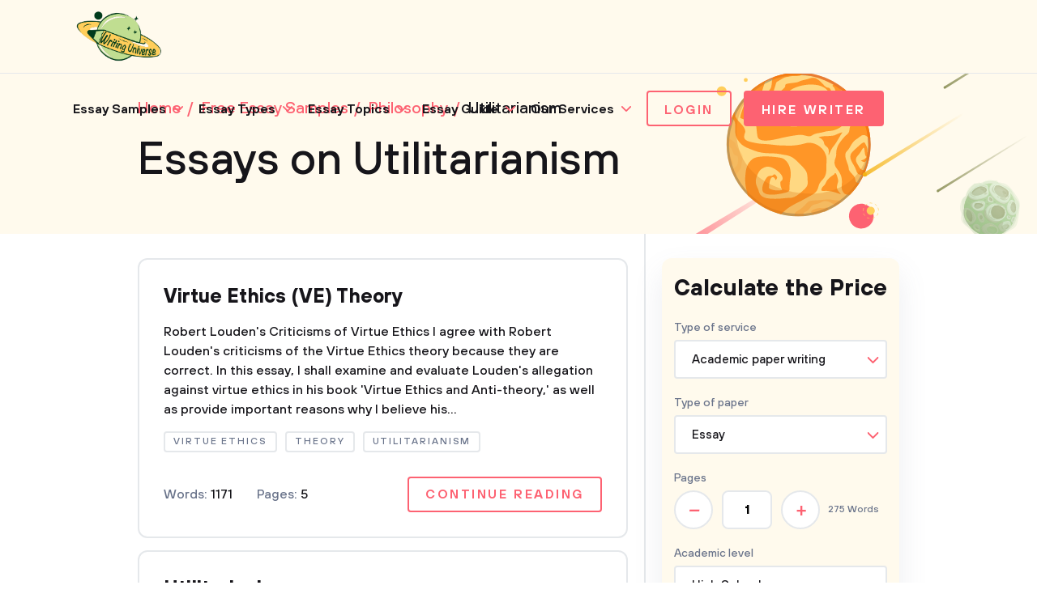

--- FILE ---
content_type: text/html; charset=UTF-8
request_url: https://writinguniverse.com/free-essay-examples/utilitarianism/
body_size: 9062
content:
<!DOCTYPE html>
<html lang="en-US">
<head>
    <title>Free Essays on Utilitarianism, Examples, Topics, Outlines - WritingUniverse</title>
    <meta http-equiv="content-type" content="text/html; charset=utf-8" />
    <meta content="Need some inspiration before writing Utilitarianism essay? Explore 100% free Utilitarianism essays, research paper examples and choose any topic you need." name="description" />    
    <link rel="canonical" href="https://writinguniverse.com/free-essay-examples/utilitarianism/" />

    
<style>select{-webkit-appearance:none;-moz-appearance:none;appearance:none;background-color:#fff;background-image:url(/assets/img/arr-1.svg);background-position:calc(100% - 10px);background-repeat:no-repeat;border:2px solid #e5e8eb;border-radius:4px;box-sizing:border-box;color:#16151a;cursor:pointer;font-size:15px;font-weight:500;height:48px;line-height:46px;margin-bottom:0;padding-left:20px;width:100%}</style>
<link href="/assets/css/styles.css?id=33bfdfeb56c9701f98f0" rel="stylesheet" type="text/css" /><meta property="og:title" content="Free Essays on Utilitarianism, Examples, Topics, Outlines - WritingUniverse" />
        <meta property="og:type" content="website">
        <meta property="og:url" content="https://writinguniverse.com/free-essay-examples/utilitarianism" />
                            <meta property="og:description" content="Need some inspiration before writing Utilitarianism essay? Explore 100% free Utilitarianism essays, research paper examples and choose any topic you need." />
                
        
        <meta name="twitter:card" content="summary_large_image">
        <meta property="twitter:domain" content="writinguniverse.com">
        <meta property="twitter:url" content="https://writinguniverse.com/free-essay-examples/utilitarianism">
        <meta name="twitter:title" content="Free Essays on Utilitarianism, Examples, Topics, Outlines - WritingUniverse">
                    <meta property="twitter:description" content="Need some inspiration before writing Utilitarianism essay? Explore 100% free Utilitarianism essays, research paper examples and choose any topic you need." />
                    <!-- Google tag (gtag.js) -->
<script async src="https://www.googletagmanager.com/gtag/js?id=UA-196402854-1"></script>
<script>
  window.dataLayer = window.dataLayer || [];
  function gtag(){dataLayer.push(arguments);}
  gtag('js', new Date());

  gtag('config', 'UA-196402854-1');
</script>
    <meta charset="UTF-8">
    <meta name="viewport" content="initial-scale=1.0, width=device-width">
    <link rel="apple-touch-icon" sizes="180x180" href="/assets/favicon/apple-touch-icon.png">
    <link rel="icon" type="image/png" sizes="32x32" href="/assets/favicon/favicon-32x32.png">
    <link rel="icon" type="image/png" sizes="16x16" href="/assets/favicon/favicon-16x16.png">
    <link rel="manifest" href="/assets/favicon/site.webmanifest">
    <link rel="mask-icon" href="/assets/favicon/safari-pinned-tab.svg" color="#5bbad5">
    <link rel="shortcut icon" href="/assets/favicon/favicon.ico">
    <meta name="msapplication-TileColor" content="#da532c">
    <meta name="msapplication-config" content="/assets/favicon/browserconfig.xml">
    <meta name="theme-color" content="#ffffff">
     
</head>
<body  class="yellow" >

 


<div class="container">
    <header id="top-menu">
        <div class="wrap">
            <div class="flex__wrap">
                <a href="/" class="logo">
                    <img src="/assets/img/content/WritingUniverse.png" width="114" height="80" alt="Writing Universe - logo" loading="lazy">
                </a>

                <div class="flex__wrap">
                    <ul class="menu">
    <li class="has__children">
            <div class="has__nav">
                                    <a href="https://writinguniverse.com/free-essay-examples/">Essay Samples</a>
                                <button class="open_sub"></button>
            </div>
            <ul class="sub__menu">
                                    <li>
                                                    <a href="/free-essay-examples/art/">Art</a>
                                            </li>
                                    <li>
                                                    <a href="/free-essay-examples/business/">Business</a>
                                            </li>
                                    <li>
                                                    <a href="/free-essay-examples/culture/">Culture</a>
                                            </li>
                                    <li>
                                                    <a href="/free-essay-examples/economics/">Economics</a>
                                            </li>
                                    <li>
                                                    <a href="/free-essay-examples/education/">Education</a>
                                            </li>
                                    <li>
                                                    <a href="/free-essay-examples/environment/">Environment</a>
                                            </li>
                                    <li>
                                                    <a href="/free-essay-examples/family/">Family</a>
                                            </li>
                                    <li>
                                                    <a href="/free-essay-examples/food/">Food</a>
                                            </li>
                                    <li>
                                                    <a href="/free-essay-examples/health/">Health</a>
                                            </li>
                                    <li>
                                                    <a href="/free-essay-examples/history/">History</a>
                                            </li>
                                    <li>
                                                    <a href="/free-essay-examples/information-science-and-technology/">Information Science</a>
                                            </li>
                                    <li>
                                                    <a href="/free-essay-examples/life/">Life</a>
                                            </li>
                                    <li>
                                                    <a href="/free-essay-examples/literature/">Literature</a>
                                            </li>
                                    <li>
                                                    <a href="/free-essay-examples/philosophy/">Philosophy</a>
                                            </li>
                                    <li>
                                                    <a href="/free-essay-examples/psychology/">Psychology</a>
                                            </li>
                                    <li>
                                                    <a href="/free-essay-examples/social-issues/">Social Issues</a>
                                            </li>
                                    <li>
                                                    <a href="/free-essay-examples/sociology/">Sociology</a>
                                            </li>
                                    <li>
                                                    <a href="/free-essay-examples/war/">War</a>
                                            </li>
                            </ul>
        </li>
                <li class="has__children">
            <div class="has__nav">
                                    <a href="https://writinguniverse.com/essay-types/">Essay Types</a>
                                <button class="open_sub"></button>
            </div>
            <ul class="sub__menu">
                                    <li>
                                                    <a href="/essay-types/analytical-essays/">Analytical</a>
                                            </li>
                                    <li>
                                                    <a href="/essay-types/argumentative-essays/">Argumentative</a>
                                            </li>
                                    <li>
                                                    <a href="/essay-types/cause-and-effect-essays/">Cause and Effect</a>
                                            </li>
                                    <li>
                                                    <a href="/essay-types/classification-essays/">Classification</a>
                                            </li>
                                    <li>
                                                    <a href="/essay-types/compare-and-contrast-essays/">Compare and Contrast</a>
                                            </li>
                                    <li>
                                                    <a href="/essay-types/definition-essays/">Definition</a>
                                            </li>
                                    <li>
                                                    <a href="/essay-types/descriptive-essays/">Descriptive</a>
                                            </li>
                                    <li>
                                                    <a href="/essay-types/evaluation-essays/">Evaluation</a>
                                            </li>
                                    <li>
                                                    <a href="/essay-types/exemplification-essays/">Exemplification</a>
                                            </li>
                                    <li>
                                                    <a href="/essay-types/expository-essays/">Expository</a>
                                            </li>
                                    <li>
                                                    <a href="/essay-types/informative-essays/">Informative</a>
                                            </li>
                                    <li>
                                                    <a href="/essay-types/narrative-essays/">Narrative</a>
                                            </li>
                                    <li>
                                                    <a href="/essay-types/persuasive-essays/">Persuasive</a>
                                            </li>
                                    <li>
                                                    <a href="/essay-types/process-essays/">Process</a>
                                            </li>
                                    <li>
                                                    <a href="/essay-types/profile-essays/">Profile</a>
                                            </li>
                                    <li>
                                                    <a href="/essay-types/reflective-essays/">Reflective</a>
                                            </li>
                                    <li>
                                                    <a href="/essay-types/rhetorical-essays/">Rhetorical</a>
                                            </li>
                                    <li>
                                                    <a href="/essay-types/synthesis-essays/">Synthesis</a>
                                            </li>
                            </ul>
        </li>
                <li class="has__children">
            <div class="has__nav">
                                    <a href="https://writinguniverse.com/essay-topics/">Essay Topics</a>
                                <button class="open_sub"></button>
            </div>
            <ul class="sub__menu">
                                    <li>
                                                    <a href="https://writinguniverse.com/argumentative-essay-topics/">Argumentative</a>
                                            </li>
                                    <li>
                                                    <a href="https://writinguniverse.com/cause-and-effect-essay-topics/">Cause and Effect</a>
                                            </li>
                                    <li>
                                                    <a href="https://writinguniverse.com/classification-essay-topics/">Classification</a>
                                            </li>
                                    <li>
                                                    <a href="https://writinguniverse.com/compare-and-contrast-essay-topics/">Compare and Contrast</a>
                                            </li>
                                    <li>
                                                    <a href="https://writinguniverse.com/controversial-essay-topics/">Controversial</a>
                                            </li>
                                    <li>
                                                    <a href="https://writinguniverse.com/definition-essay-topics/">Definition</a>
                                            </li>
                                    <li>
                                                    <a href="https://writinguniverse.com/descriptive-essay-topics/">Descriptive</a>
                                            </li>
                                    <li>
                                                    <a href="https://writinguniverse.com/evaluation-essay-topics/">Evaluation</a>
                                            </li>
                                    <li>
                                                    <a href="https://writinguniverse.com/exemplification-essay-topics/">Exemplification</a>
                                            </li>
                                    <li>
                                                    <a href="https://writinguniverse.com/exploratory-essay-topics/">Exploratory</a>
                                            </li>
                                    <li>
                                                    <a href="https://writinguniverse.com/expository-essay-topics/">Expository</a>
                                            </li>
                                    <li>
                                                    <a href="https://writinguniverse.com/informative-essay-topics/">Informative</a>
                                            </li>
                                    <li>
                                                    <a href="https://writinguniverse.com/narrative-essay-topics/">Narrative</a>
                                            </li>
                                    <li>
                                                    <a href="https://writinguniverse.com/persuasive-essay-topics/">Persuasive</a>
                                            </li>
                                    <li>
                                                    <a href="https://writinguniverse.com/process-essay-topics/">Process</a>
                                            </li>
                                    <li>
                                                    <a href="https://writinguniverse.com/profile-essay-topics/">Profile</a>
                                            </li>
                                    <li>
                                                    <a href="https://writinguniverse.com/proposal-essay-topics/">Proposal</a>
                                            </li>
                                    <li>
                                                    <a href="https://writinguniverse.com/synthesis-essay-topics/">Synthesis</a>
                                            </li>
                            </ul>
        </li>
                <li class="has__children">
            <div class="has__nav">
                                    <a href="https://writinguniverse.com/essay-guide/">Essay Guide</a>
                                <button class="open_sub"></button>
            </div>
            <ul class="sub__menu">
                                    <li>
                                                    <a href="https://writinguniverse.com/what-is-an-essay/">What Is an Essay</a>
                                            </li>
                                    <li>
                                                    <a href="https://writinguniverse.com/how-long-is-an-essay/">Length of an Essay</a>
                                            </li>
                                    <li>
                                                    <a href="https://writinguniverse.com/how-to-pick-an-essay-topic/">Generate Ideas</a>
                                            </li>
                                    <li>
                                                    <a href="https://writinguniverse.com/types-of-essays/">Types of Essays</a>
                                            </li>
                                    <li>
                                                    <a href="https://writinguniverse.com/essay-structure/">Structuring an Essay</a>
                                            </li>
                                    <li>
                                                    <a href="https://writinguniverse.com/essay-outline/">Outline For Essay</a>
                                            </li>
                                    <li>
                                                    <a href="https://writinguniverse.com/essay-introduction/">Essay Introduction</a>
                                            </li>
                                    <li>
                                                    <a href="https://writinguniverse.com/how-to-write-thesis-statement/">Thesis Statement</a>
                                            </li>
                                    <li>
                                                    <a href="https://writinguniverse.com/body-of-an-essay/">Body of an Essay</a>
                                            </li>
                                    <li>
                                                    <a href="https://writinguniverse.com/how-to-write-a-conclusion-for-an-essay/">Writing a Conclusion</a>
                                            </li>
                                    <li>
                                                    <a href="https://writinguniverse.com/essay-writing-tips/">Essay Writing Tips</a>
                                            </li>
                                    <li>
                                                    <a href="https://writinguniverse.com/essay-draft/">Drafting an Essay</a>
                                            </li>
                                    <li>
                                                    <a href="https://writinguniverse.com/how-to-revise-an-essay/">Revision Process</a>
                                            </li>
                                    <li>
                                                    <a href="https://writinguniverse.com/fix-my-essay/">Fix a Broken Essay</a>
                                            </li>
                                    <li>
                                                    <a href="https://writinguniverse.com/essay-format/">Format of an Essay</a>
                                            </li>
                                    <li>
                                                    <a href="https://writinguniverse.com/essay-example/">Essay Examples</a>
                                            </li>
                                    <li>
                                                    <a href="https://writinguniverse.com/essay-checklist/">Essay Checklist</a>
                                            </li>
                                    <li>
                                                    <a href="https://writinguniverse.com/knowledge-base/">Show All</a>
                                            </li>
                            </ul>
        </li>
                <li class="has__children">
            <div class="has__nav">
                                    <span>Our Services</span>
                                <button class="open_sub"></button>
            </div>
            <ul class="sub__menu">
                                    <li>
                                                    <a href="https://writinguniverse.com/essay-writing-service/">Essay Writing Service</a>
                                            </li>
                                    <li>
                                                    <a href="https://writinguniverse.com/pay-for-research-paper/">Pay for Research Paper</a>
                                            </li>
                                    <li>
                                                    <a href="https://writinguniverse.com/write-my-research-paper/">Write My Research Paper</a>
                                            </li>
                                    <li>
                                                    <a href="https://writinguniverse.com/write-my-essay/">Write My Essay</a>
                                            </li>
                                    <li>
                                                    <a href="https://writinguniverse.com/custom-essay/">Custom Essay Writing Service</a>
                                            </li>
                                    <li>
                                                    <a href="https://writinguniverse.com/admission-essay-writing-service/">Admission Essay Writing Service</a>
                                            </li>
                                    <li>
                                                    <a href="https://writinguniverse.com/pay-for-essay/">Pay for Essay</a>
                                            </li>
                                    <li>
                                                    <a href="https://writinguniverse.com/academic-ghostwriting/">Academic Ghostwriting</a>
                                            </li>
                                    <li>
                                                    <a href="https://writinguniverse.com/write-my-book-report/">Write My Book Report</a>
                                            </li>
                                    <li>
                                                    <a href="https://writinguniverse.com/case-study-writing-service/">Case Study Writing Service</a>
                                            </li>
                                    <li>
                                                    <a href="https://writinguniverse.com/dissertation-writing-service/">Dissertation Writing Service</a>
                                            </li>
                                    <li>
                                                    <a href="https://writinguniverse.com/coursework-writing-service/">Coursework Writing Service</a>
                                            </li>
                                    <li>
                                                    <a href="https://writinguniverse.com/lab-report-writing-service/">Lab Report Writing Service</a>
                                            </li>
                                    <li>
                                                    <a href="https://writinguniverse.com/do-my-assignment/">Do My Assignment</a>
                                            </li>
                                    <li>
                                                    <a href="https://writinguniverse.com/buy-college-papers/">Buy College Papers</a>
                                            </li>
                                    <li>
                                                    <a href="https://writinguniverse.com/capstone-project-writing-service/">Capstone Project Writing Service</a>
                                            </li>
                                    <li>
                                                    <a href="https://writinguniverse.com/buy-research-paper/">Buy Research Paper</a>
                                            </li>
                                    <li>
                                                    <a href="https://writinguniverse.com/custom-essays-for-sale/">Custom Essays for Sale</a>
                                            </li>
                            </ul>
        </li>
    </ul>
                    <div class="account">

                        
                                                    <a href="https://writinguniverse.com/account/login/" class="button white">Login</a>
                        
                        <a href="https://writinguniverse.com/order/" class="button">Hire Writer</a>
                        <button class="open__menu"><span></span></button>
                    </div>
                </div>
            </div>
        </div>

        <div class="mobile__menu ">
            <a href="https://writinguniverse.com/account/login/" class="button white">Login</a>
        <ul>
        <li class="has__children">
            <div class="has__nav">
                                    <a href="https://writinguniverse.com/free-essay-examples/">Essay Samples</a>
                                <button class="open_sub"></button>
            </div>
            <ul class="sub__menu">
                                    <li>
                                                    <a href="/free-essay-examples/art/">Art</a>
                                            </li>
                                    <li>
                                                    <a href="/free-essay-examples/business/">Business</a>
                                            </li>
                                    <li>
                                                    <a href="/free-essay-examples/culture/">Culture</a>
                                            </li>
                                    <li>
                                                    <a href="/free-essay-examples/economics/">Economics</a>
                                            </li>
                                    <li>
                                                    <a href="/free-essay-examples/education/">Education</a>
                                            </li>
                                    <li>
                                                    <a href="/free-essay-examples/environment/">Environment</a>
                                            </li>
                                    <li>
                                                    <a href="/free-essay-examples/family/">Family</a>
                                            </li>
                                    <li>
                                                    <a href="/free-essay-examples/food/">Food</a>
                                            </li>
                                    <li>
                                                    <a href="/free-essay-examples/health/">Health</a>
                                            </li>
                                    <li>
                                                    <a href="/free-essay-examples/history/">History</a>
                                            </li>
                                    <li>
                                                    <a href="/free-essay-examples/information-science-and-technology/">Information Science</a>
                                            </li>
                                    <li>
                                                    <a href="/free-essay-examples/life/">Life</a>
                                            </li>
                                    <li>
                                                    <a href="/free-essay-examples/literature/">Literature</a>
                                            </li>
                                    <li>
                                                    <a href="/free-essay-examples/philosophy/">Philosophy</a>
                                            </li>
                                    <li>
                                                    <a href="/free-essay-examples/psychology/">Psychology</a>
                                            </li>
                                    <li>
                                                    <a href="/free-essay-examples/social-issues/">Social Issues</a>
                                            </li>
                                    <li>
                                                    <a href="/free-essay-examples/sociology/">Sociology</a>
                                            </li>
                                    <li>
                                                    <a href="/free-essay-examples/war/">War</a>
                                            </li>
                            </ul>
        </li>
                <li class="has__children">
            <div class="has__nav">
                                    <a href="https://writinguniverse.com/essay-types/">Essay Types</a>
                                <button class="open_sub"></button>
            </div>
            <ul class="sub__menu">
                                    <li>
                                                    <a href="/essay-types/analytical-essays/">Analytical</a>
                                            </li>
                                    <li>
                                                    <a href="/essay-types/argumentative-essays/">Argumentative</a>
                                            </li>
                                    <li>
                                                    <a href="/essay-types/cause-and-effect-essays/">Cause and Effect</a>
                                            </li>
                                    <li>
                                                    <a href="/essay-types/classification-essays/">Classification</a>
                                            </li>
                                    <li>
                                                    <a href="/essay-types/compare-and-contrast-essays/">Compare and Contrast</a>
                                            </li>
                                    <li>
                                                    <a href="/essay-types/definition-essays/">Definition</a>
                                            </li>
                                    <li>
                                                    <a href="/essay-types/descriptive-essays/">Descriptive</a>
                                            </li>
                                    <li>
                                                    <a href="/essay-types/evaluation-essays/">Evaluation</a>
                                            </li>
                                    <li>
                                                    <a href="/essay-types/exemplification-essays/">Exemplification</a>
                                            </li>
                                    <li>
                                                    <a href="/essay-types/expository-essays/">Expository</a>
                                            </li>
                                    <li>
                                                    <a href="/essay-types/informative-essays/">Informative</a>
                                            </li>
                                    <li>
                                                    <a href="/essay-types/narrative-essays/">Narrative</a>
                                            </li>
                                    <li>
                                                    <a href="/essay-types/persuasive-essays/">Persuasive</a>
                                            </li>
                                    <li>
                                                    <a href="/essay-types/process-essays/">Process</a>
                                            </li>
                                    <li>
                                                    <a href="/essay-types/profile-essays/">Profile</a>
                                            </li>
                                    <li>
                                                    <a href="/essay-types/reflective-essays/">Reflective</a>
                                            </li>
                                    <li>
                                                    <a href="/essay-types/rhetorical-essays/">Rhetorical</a>
                                            </li>
                                    <li>
                                                    <a href="/essay-types/synthesis-essays/">Synthesis</a>
                                            </li>
                            </ul>
        </li>
                <li class="has__children">
            <div class="has__nav">
                                    <a href="https://writinguniverse.com/essay-topics/">Essay Topics</a>
                                <button class="open_sub"></button>
            </div>
            <ul class="sub__menu">
                                    <li>
                                                    <a href="https://writinguniverse.com/argumentative-essay-topics/">Argumentative</a>
                                            </li>
                                    <li>
                                                    <a href="https://writinguniverse.com/cause-and-effect-essay-topics/">Cause and Effect</a>
                                            </li>
                                    <li>
                                                    <a href="https://writinguniverse.com/classification-essay-topics/">Classification</a>
                                            </li>
                                    <li>
                                                    <a href="https://writinguniverse.com/compare-and-contrast-essay-topics/">Compare and Contrast</a>
                                            </li>
                                    <li>
                                                    <a href="https://writinguniverse.com/controversial-essay-topics/">Controversial</a>
                                            </li>
                                    <li>
                                                    <a href="https://writinguniverse.com/definition-essay-topics/">Definition</a>
                                            </li>
                                    <li>
                                                    <a href="https://writinguniverse.com/descriptive-essay-topics/">Descriptive</a>
                                            </li>
                                    <li>
                                                    <a href="https://writinguniverse.com/evaluation-essay-topics/">Evaluation</a>
                                            </li>
                                    <li>
                                                    <a href="https://writinguniverse.com/exemplification-essay-topics/">Exemplification</a>
                                            </li>
                                    <li>
                                                    <a href="https://writinguniverse.com/exploratory-essay-topics/">Exploratory</a>
                                            </li>
                                    <li>
                                                    <a href="https://writinguniverse.com/expository-essay-topics/">Expository</a>
                                            </li>
                                    <li>
                                                    <a href="https://writinguniverse.com/informative-essay-topics/">Informative</a>
                                            </li>
                                    <li>
                                                    <a href="https://writinguniverse.com/narrative-essay-topics/">Narrative</a>
                                            </li>
                                    <li>
                                                    <a href="https://writinguniverse.com/persuasive-essay-topics/">Persuasive</a>
                                            </li>
                                    <li>
                                                    <a href="https://writinguniverse.com/process-essay-topics/">Process</a>
                                            </li>
                                    <li>
                                                    <a href="https://writinguniverse.com/profile-essay-topics/">Profile</a>
                                            </li>
                                    <li>
                                                    <a href="https://writinguniverse.com/proposal-essay-topics/">Proposal</a>
                                            </li>
                                    <li>
                                                    <a href="https://writinguniverse.com/synthesis-essay-topics/">Synthesis</a>
                                            </li>
                            </ul>
        </li>
                <li class="has__children">
            <div class="has__nav">
                                    <a href="https://writinguniverse.com/essay-guide/">Essay Guide</a>
                                <button class="open_sub"></button>
            </div>
            <ul class="sub__menu">
                                    <li>
                                                    <a href="https://writinguniverse.com/what-is-an-essay/">What Is an Essay</a>
                                            </li>
                                    <li>
                                                    <a href="https://writinguniverse.com/how-long-is-an-essay/">Length of an Essay</a>
                                            </li>
                                    <li>
                                                    <a href="https://writinguniverse.com/how-to-pick-an-essay-topic/">Generate Ideas</a>
                                            </li>
                                    <li>
                                                    <a href="https://writinguniverse.com/types-of-essays/">Types of Essays</a>
                                            </li>
                                    <li>
                                                    <a href="https://writinguniverse.com/essay-structure/">Structuring an Essay</a>
                                            </li>
                                    <li>
                                                    <a href="https://writinguniverse.com/essay-outline/">Outline For Essay</a>
                                            </li>
                                    <li>
                                                    <a href="https://writinguniverse.com/essay-introduction/">Essay Introduction</a>
                                            </li>
                                    <li>
                                                    <a href="https://writinguniverse.com/how-to-write-thesis-statement/">Thesis Statement</a>
                                            </li>
                                    <li>
                                                    <a href="https://writinguniverse.com/body-of-an-essay/">Body of an Essay</a>
                                            </li>
                                    <li>
                                                    <a href="https://writinguniverse.com/how-to-write-a-conclusion-for-an-essay/">Writing a Conclusion</a>
                                            </li>
                                    <li>
                                                    <a href="https://writinguniverse.com/essay-writing-tips/">Essay Writing Tips</a>
                                            </li>
                                    <li>
                                                    <a href="https://writinguniverse.com/essay-draft/">Drafting an Essay</a>
                                            </li>
                                    <li>
                                                    <a href="https://writinguniverse.com/how-to-revise-an-essay/">Revision Process</a>
                                            </li>
                                    <li>
                                                    <a href="https://writinguniverse.com/fix-my-essay/">Fix a Broken Essay</a>
                                            </li>
                                    <li>
                                                    <a href="https://writinguniverse.com/essay-format/">Format of an Essay</a>
                                            </li>
                                    <li>
                                                    <a href="https://writinguniverse.com/essay-example/">Essay Examples</a>
                                            </li>
                                    <li>
                                                    <a href="https://writinguniverse.com/essay-checklist/">Essay Checklist</a>
                                            </li>
                                    <li>
                                                    <a href="https://writinguniverse.com/knowledge-base/">Show All</a>
                                            </li>
                            </ul>
        </li>
                <li class="has__children">
            <div class="has__nav">
                                    <span>Our Services</span>
                                <button class="open_sub"></button>
            </div>
            <ul class="sub__menu">
                                    <li>
                                                    <a href="https://writinguniverse.com/essay-writing-service/">Essay Writing Service</a>
                                            </li>
                                    <li>
                                                    <a href="https://writinguniverse.com/pay-for-research-paper/">Pay for Research Paper</a>
                                            </li>
                                    <li>
                                                    <a href="https://writinguniverse.com/write-my-research-paper/">Write My Research Paper</a>
                                            </li>
                                    <li>
                                                    <a href="https://writinguniverse.com/write-my-essay/">Write My Essay</a>
                                            </li>
                                    <li>
                                                    <a href="https://writinguniverse.com/custom-essay/">Custom Essay Writing Service</a>
                                            </li>
                                    <li>
                                                    <a href="https://writinguniverse.com/admission-essay-writing-service/">Admission Essay Writing Service</a>
                                            </li>
                                    <li>
                                                    <a href="https://writinguniverse.com/pay-for-essay/">Pay for Essay</a>
                                            </li>
                                    <li>
                                                    <a href="https://writinguniverse.com/academic-ghostwriting/">Academic Ghostwriting</a>
                                            </li>
                                    <li>
                                                    <a href="https://writinguniverse.com/write-my-book-report/">Write My Book Report</a>
                                            </li>
                                    <li>
                                                    <a href="https://writinguniverse.com/case-study-writing-service/">Case Study Writing Service</a>
                                            </li>
                                    <li>
                                                    <a href="https://writinguniverse.com/dissertation-writing-service/">Dissertation Writing Service</a>
                                            </li>
                                    <li>
                                                    <a href="https://writinguniverse.com/coursework-writing-service/">Coursework Writing Service</a>
                                            </li>
                                    <li>
                                                    <a href="https://writinguniverse.com/lab-report-writing-service/">Lab Report Writing Service</a>
                                            </li>
                                    <li>
                                                    <a href="https://writinguniverse.com/do-my-assignment/">Do My Assignment</a>
                                            </li>
                                    <li>
                                                    <a href="https://writinguniverse.com/buy-college-papers/">Buy College Papers</a>
                                            </li>
                                    <li>
                                                    <a href="https://writinguniverse.com/capstone-project-writing-service/">Capstone Project Writing Service</a>
                                            </li>
                                    <li>
                                                    <a href="https://writinguniverse.com/buy-research-paper/">Buy Research Paper</a>
                                            </li>
                                    <li>
                                                    <a href="https://writinguniverse.com/custom-essays-for-sale/">Custom Essays for Sale</a>
                                            </li>
                            </ul>
        </li>
        </ul>
    <form class="small_search" action="https://writinguniverse.com/search-page/">
        <div class="form-group">
            <input type="text" name="q" placeholder="Search" value="">
        </div>
        <button type="submit"></button>
    </form>
    <div class="info">
        <p>Can&rsquo;t find a perfect paper?</p>
        <a href="https://writinguniverse.com/order/" class="button">Get Writing Help</a>
    </div>
</div>
    </header>


                        <main class="tax-samples_category">
                <section class="page_banner">
                    <div class="wrap">
                        <ul class="breadcrumbs" itemscope="" itemtype="http://schema.org/BreadcrumbList">
                            <li>
                                <span itemprop="itemListElement" itemscope="" itemtype="http://schema.org/ListItem">
                                    <a class="breadcrumbs__link" href="/" itemprop="item">
                                        <span itemprop="name">Home</span>
                                    </a>
                                    <meta itemprop="position" content="1">
                                </span>
                            </li>
                            <li>
                                <span itemprop="itemListElement" itemscope="" itemtype="http://schema.org/ListItem">
                                    <a class="breadcrumbs__link" href="/free-essay-examples/" itemprop="item">
                                        <span itemprop="name">Free Essay Samples</span>
                                    </a>
                                    <meta itemprop="position" content="2">
                                </span>
                            </li>
                                                                                        <li>
                                    <span itemprop="itemListElement" itemscope="" itemtype="http://schema.org/ListItem">
                                        <a class="breadcrumbs__link" href="https://writinguniverse.com/free-essay-examples/philosophy/" itemprop="item">
                                            <span itemprop="name">Philosophy</span>
                                        </a>
                                        <meta itemprop="position" content="3">
                                    </span>
                                </li>
                                                        <li>
                                <span>Utilitarianism</span>
                            </li>
                        </ul>
                        <h1>Essays on Utilitarianism</h1>
                        <p></p>
                    </div>
                </section>
                <section class="content">
                    <div class="wrap">
                        <div class="flex__wrap">
                            <div class="left">
                                <div class="essay">
    <a href="https://writinguniverse.com/virtue-ethics-ve-theory/" class="title">Virtue Ethics (VE) Theory</a>
    <p>Robert Louden&#039;s Criticisms of Virtue Ethics
I agree with Robert Louden&#039;s criticisms of the Virtue Ethics theory because they are correct. In this essay, I shall examine and evaluate Louden&#039;s allegation against virtue ethics in his book &#039;Virtue Ethics and Anti-theory,&#039; as well as provide important reasons why I believe his...</p>
            <div class="tags">
                            <a href="https://writinguniverse.com/free-essay-examples/virtue-ethics/"><span>Virtue Ethics</span></a>
                            <a href="https://writinguniverse.com/free-essay-examples/theory/"><span>Theory</span></a>
                            <a href="https://writinguniverse.com/free-essay-examples/utilitarianism/"><span>Utilitarianism</span></a>
                    </div>
        <div class="info">
        <div class="left">
            <p>Words: <strong>1171</strong></p>
            <p>Pages: <strong>5</strong></p>
        </div>
        <div class="right">
            <a href="https://writinguniverse.com/virtue-ethics-ve-theory/" class="button white">Continue reading</a>
        </div>
    </div>
</div>                                <div class="essay">
    <a href="https://writinguniverse.com/utilitarianism/" class="title">Utilitarianism</a>
    <p>The Utilitarianism Theory
The utilitarianism theory presents an ideology that any action taken by an individual should try to provide the greatest good to the greatest number of people. Mill&#039;s good is happiness and satisfaction obtained by completing a certain action or consuming a specific good (Mulgan, 2014). According to this...</p>
            <div class="tags">
                            <a href="https://writinguniverse.com/free-essay-examples/utilitarianism/"><span>Utilitarianism</span></a>
                            <a href="https://writinguniverse.com/free-essay-examples/theory/"><span>Theory</span></a>
                            <a href="https://writinguniverse.com/free-essay-examples/happiness/"><span>Happiness</span></a>
                    </div>
        <div class="info">
        <div class="left">
            <p>Words: <strong>311</strong></p>
            <p>Pages: <strong>2</strong></p>
        </div>
        <div class="right">
            <a href="https://writinguniverse.com/utilitarianism/" class="button white">Continue reading</a>
        </div>
    </div>
</div>                                    
            <div class="banner-info-children">
            <p class="h3">Found a perfect essay sample <strong>but want a unique one?</strong></p>
            <p>Request writing help from expert writer in you feed!</p>
            <a class="button big" href="https://writinguniverse.com/order/">Learn more!</a>
        </div>
    
                                                <div class="essay">
    <a href="https://writinguniverse.com/benthams-utilitarianism-and-how-it-affects-the-response-to-capability/" class="title">BENTHAM&#039;S UTILITARIANISM and how it affects the response to capability</a>
    <p>Utilitarianism can be seen from different dimensions, one of which is the nominative ethics that basically adumbrates utilitarianism as a conventional system linked to the time between the English philosophers and economists of the 18th and 19th centuries in the form of Jeremy Bethany and his fellow philosopher who embraced...</p>
            <div class="tags">
                            <a href="https://writinguniverse.com/free-essay-examples/ethics/"><span>Ethics</span></a>
                            <a href="https://writinguniverse.com/free-essay-examples/panopticism/"><span>Panopticism</span></a>
                            <a href="https://writinguniverse.com/free-essay-examples/theory/"><span>Theory</span></a>
                            <a href="https://writinguniverse.com/free-essay-examples/utilitarianism/"><span>Utilitarianism</span></a>
                    </div>
        <div class="info">
        <div class="left">
            <p>Words: <strong>1393</strong></p>
            <p>Pages: <strong>6</strong></p>
        </div>
        <div class="right">
            <a href="https://writinguniverse.com/benthams-utilitarianism-and-how-it-affects-the-response-to-capability/" class="button white">Continue reading</a>
        </div>
    </div>
</div>                                <div class="essay">
    <a href="https://writinguniverse.com/speciesism-and-equality-of-animals/" class="title">SPECIESISM AND EQUALITY OF ANIMALS</a>
    <p>L. Allan (2015). Animal Rights and the Wrongness of Killing has represented the logic behind the widely held belief that there are differences between killing a person and killing an animal. The thesis further stresses the development of a utilitarian-oriented paradigm as opposed to standard methods that might demarcate the...</p>
            <div class="tags">
                            <a href="https://writinguniverse.com/free-essay-examples/animal-ethics/"><span>Animal Ethics</span></a>
                            <a href="https://writinguniverse.com/free-essay-examples/perception/"><span>Perception</span></a>
                            <a href="https://writinguniverse.com/free-essay-examples/utilitarianism/"><span>Utilitarianism</span></a>
                    </div>
        <div class="info">
        <div class="left">
            <p>Words: <strong>947</strong></p>
            <p>Pages: <strong>4</strong></p>
        </div>
        <div class="right">
            <a href="https://writinguniverse.com/speciesism-and-equality-of-animals/" class="button white">Continue reading</a>
        </div>
    </div>
</div>            
                                </div>
                            <div class="right">
                                <div class="top">
                                    <div class="component calculator home-calculator" data-test="widget-get-price">
    <button class="open-widget"></button>
    <button class="close-widget">
        <img src="/assets/img/content/cross.svg" alt="">
    </button>
    <div class="component_wrapper">
        <div class="calculator_title">Calculate the Price</div>
        <input id="new_member_discount" type="checkbox" value="15OFF" checked="checked" style="display: none">
        <div class="calculator_content">
            <div class="calculator_left_block">
                <div class="calculator_block">
                    <div class="f_group type_of_service service" data-test="service">
                        <div class="f_label"><label>Type of service</label></div>
                        <div class="f_select">
                            <select class="select" name="service"><option value="1">Academic paper writing</option><option value="8">Dissertation/Thesis services</option><option value="60">Writing incl. calculations</option><option value="3">Math/Physics/Economics/Statistics problems</option><option value="7">Admission services</option><option value="11">Multiple choice questions</option><option value="5">Editing</option><option value="4">Proofreading</option><option value="2">Rewriting</option><option value="6">Copywriting</option><option value="9">Resume/CV services</option></select>
                        </div>
                    </div>
                    <div class="f_group type_of_paper assignment-type" data-test="assignment-type">
                        <div class="f_label"><label for="assignment_type">Type of <span>paper</span></label></div>
                        <div class="f_select">
                            <select class="select" name="assignment_type"><option value="105">Custom Research Services</option><option value="101">Other Types of Media Content</option><option value="1">Essay</option><option value="108">Project Research Services</option><option value="107">Data Research</option><option value="106">Knowledge Base</option><option value="99">Research Articles</option><option value="104">Professional Research</option><option value="100">Copywriting for Landing Pages</option><option value="98">Social Media Content</option><option value="97">Blog Posts</option><option value="96">Other Media Content</option><option value="95">Landing Page Copy</option><option value="94">Newsletters &amp; Email Campaigns</option><option value="93">Social Media Posts</option><option value="92">Blog Articles</option><option value="2">Research paper</option><option value="110">Assignment</option><option value="122">Discussion post</option><option value="6">Coursework</option><option value="24">Case study</option><option value="51">Literature review</option><option value="111">Summary</option><option value="89">Capstone project</option><option value="133">AI rewriting</option><option value="134">Plagiarism rewriting</option><option value="123">Capstone project proposal</option><option value="3">Term paper</option><option value="124">Week assignment</option><option value="90">Outline</option><option value="50">Report</option><option value="13">Book report</option><option value="43">Book review</option><option value="14">Movie review</option><option value="15">Research summary</option><option value="30">Calculation</option><option value="84">Critical thinking</option><option value="31">Proof</option><option value="125">Critical writing</option><option value="32">Research</option><option value="126">Critical appraisal</option><option value="33">Equation</option><option value="127">Portfolio</option><option value="118">Cover letter</option><option value="119">Research proposal</option><option value="85">Reflective writing</option><option value="34">Optimization</option><option value="35">Math modeling</option><option value="102">Discussion board post</option><option value="120">Excel spreadsheet</option><option value="121">Excel spreadsheet</option><option value="128">Response</option><option value="117">Memo</option><option value="135">Math problems</option><option value="112">Debate</option><option value="137">Economics problems</option><option value="136">Physics problems</option><option value="88">Research proposal</option><option value="26">Article</option><option value="138">Statistics problems</option><option value="27">Article critique</option><option value="28">Annotated bibliography</option><option value="29">Reaction paper</option><option value="86">Project</option><option value="113">Proposal</option><option value="25">Lab report</option><option value="45">Multiple choice questions (Time-framed)</option><option value="129">Writing incl. calculations</option><option value="23">Multiple choice questions (Non-time-framed)</option><option value="5">Dissertation</option><option value="4">Thesis</option><option value="16">Dissertation/Thesis proposal</option><option value="17">Dissertation chapter - Abstract</option><option value="18">Dissertation chapter - Introduction chapter</option><option value="19">Dissertation chapter - Literature review</option><option value="20">Dissertation chapter - Methodology </option><option value="21">Dissertation chapter - Results</option><option value="22">Dissertation chapter - Discussion</option><option value="49">Undefined</option><option value="130">Dissertation chapter - Conclusion</option><option value="131">Dissertation PowerPoint Presentation</option><option value="132">Dissertation Poster</option><option value="91">Speech</option><option value="36">Press release</option><option value="37">Website content</option><option value="38">News article</option><option value="39">Blogpost</option><option value="40">Website review</option><option value="41">Product review</option><option value="44">Personal statement</option><option value="42">Admission essay</option><option value="12">Scholarship essay</option><option value="47">Statement of purpose</option><option value="48">Letter of recommendation</option><option value="8">PowerPoint presentation</option><option value="11">Rewriting</option><option value="10">Editing</option><option value="9">Proofreading</option><option value="46">Formatting</option><option value="116">Poster</option><option value="103">Other</option></select>
                        </div>
                    </div>
                    <div class="f_group academic_level academic-level" data-test="academic-level">
                        <div class="f_label"><label>Academic level</label></div>
                        <div class="f_select  desktop_visible tablet_visible">
                            <select class="select" name="academic_level"><option value="1">High School</option><option value="2">Freshman (College 1st year)</option><option value="3">Sophomore (College 2nd year)</option><option value="4">Junior (College 3rd year)</option><option value="5">Senior (College 4th year)</option><option value="14">Associate&#039;s</option><option value="8">Bachelor&#039;s</option><option value="6">Master&#039;s</option><option value="7">Doctoral</option><option value="9">College</option><option value="10">Graduate</option><option value="11">MBA</option><option value="13">Law</option><option value="12">Medical</option></select>
                        </div>
                    </div>
                    <div class="f_group number_of_pages pages" data-test="number-of">
                        <div class="f_label">
                            <label for="pages">
                                <span class="problems" style="display: none;">Number of problems</span>
                                <span class="questions" style="display: none;">Number of questions</span>
                                <span class="slides" style="display: none;">Number of slides</span>
                                <span class="default dissertation" style="display: inline;">Pages</span>
                            </label>
                        </div>
                        <div class="spinner_wrapper">
                            <input name="pages" id="spinEdit" class="spinner" type="text" data-test="pages-or-words" value="1">
                        </div>
                        <span class="info-counter number_of_words" data-test="approximately">275 words</span>
                    </div>
                    <div class="f_group urgency" data-test="urgency">
                        <div class="f_label">
                            <label>Urgency</label>
                            <div class="count"></div>
                        </div>
                        <div class="f_select desktop_visible tablet_visible">
                            <select name="urgency">
                                                                    <option value="17" data-hours="3">3 hours</option>
                                                                    <option value="13" data-hours="6">6 hours</option>
                                                                    <option value="12" data-hours="8">8 hours</option>
                                                                    <option value="11" data-hours="12">12 hours</option>
                                                                    <option value="10" data-hours="18">18 hours</option>
                                                                    <option value="9" data-hours="24">24 hours</option>
                                                                    <option value="8" data-hours="48">48 hours</option>
                                                                    <option value="7" data-hours="72">3 days</option>
                                                                    <option value="6" data-hours="96">4 days</option>
                                                                    <option value="5" data-hours="120">5 days</option>
                                                                    <option value="4" data-hours="144">6 days</option>
                                                                    <option value="3" data-hours="168">7 days</option>
                                                                    <option value="2" data-hours="240">10 days</option>
                                                                    <option value="1" data-hours="336">14 days</option>
                                                                    <option value="16" data-hours="480">20 days</option>
                                                                    <option value="15" data-hours="720">30 days</option>
                                                                    <option value="14" data-hours="1440">2 months</option>
                                                            </select>
                        </div>
                        <span class="f_time_title deadline"></span>
                    </div>
                    <div class="f_group discount-label">
                        <span class="label">First order 15%</span>
                    </div>
                </div>
            </div>
            <div class="calculator_right_block">
                <div class="total_price">
                    <div>
                        <b>Total Price:</b>
                        <div class="price-wrap">
                            <span data-test="total-price">
                                <sup id="symbol">$</sup><i id="total">38</i><i id="cent">.07</i>
                            </span>
                            <span class="old-price">
                                <sup id="old_symbol">$</sup><i id="old_total">38</i><i id="old_cent">.07</i>
                            </span>
                            <div class="loading-price">
                                <span>Calculating</span>
                                <img src="/assets/img/content/ellipsis.svg" alt="ellipsis">
                            </div>
                        </div>
                    </div>
                    <a class="brown_button proceed_to_order" target="_top" id="order_button" data-test="order-now" href="https://writinguniverse.com/order/">Hire an expert</a>
                </div>
                <div class="price-error-message">This discount is valid only for orders of new customer and with the total more than 25$</div>
            </div>
        </div>
    </div>
</div>
<h3>Related topic to Utilitarianism</h3>
        <form class="small_search">
            <div class="form-group">
                <input type="text" name="topic" placeholder="Search" value="">
            </div>
            <button type="submit"></button>
        </form>
        <div class="filter">
                        <div class="filter_wrapper">
                                    <div class="has_children opened ">
                        <a href="https://writinguniverse.com/free-essay-examples/absolutism/">Absolutism</a>
                    </div>
                                    <div class="has_children opened ">
                        <a href="https://writinguniverse.com/free-essay-examples/determinism/">Determinism</a>
                    </div>
                                    <div class="has_children opened ">
                        <a href="https://writinguniverse.com/free-essay-examples/empiricism/">Empiricism</a>
                    </div>
                                    <div class="has_children opened ">
                        <a href="https://writinguniverse.com/free-essay-examples/enlightenment/">Enlightenment</a>
                    </div>
                                    <div class="has_children opened ">
                        <a href="https://writinguniverse.com/free-essay-examples/environmentalism/">Environmentalism</a>
                    </div>
                                    <div class="has_children opened ">
                        <a href="https://writinguniverse.com/free-essay-examples/existentialism/">Existentialism</a>
                    </div>
                                    <div class="has_children opened  uncategorized ">
                        <a href="https://writinguniverse.com/free-essay-examples/functionalism/">Functionalism</a>
                    </div>
                                    <div class="has_children opened  uncategorized ">
                        <a href="https://writinguniverse.com/free-essay-examples/just-war-theory/">Just War Theory</a>
                    </div>
                                    <div class="has_children opened  uncategorized ">
                        <a href="https://writinguniverse.com/free-essay-examples/nationalism/">Nationalism</a>
                    </div>
                                    <div class="has_children opened  uncategorized ">
                        <a href="https://writinguniverse.com/free-essay-examples/natural-law/">Natural Law</a>
                    </div>
                                    <div class="has_children opened  uncategorized ">
                        <a href="https://writinguniverse.com/free-essay-examples/natural-law-theory/">Natural Law Theory</a>
                    </div>
                                    <div class="has_children opened  uncategorized ">
                        <a href="https://writinguniverse.com/free-essay-examples/naturalism/">Naturalism</a>
                    </div>
                                    <div class="has_children opened  uncategorized ">
                        <a href="https://writinguniverse.com/free-essay-examples/nonviolence/">Nonviolence</a>
                    </div>
                                    <div class="has_children opened  uncategorized ">
                        <a href="https://writinguniverse.com/free-essay-examples/psychoanalytic-theory/">Psychoanalytic Theory</a>
                    </div>
                                    <div class="has_children opened  uncategorized ">
                        <a href="https://writinguniverse.com/free-essay-examples/puritans/">Puritans</a>
                    </div>
                                    <div class="has_children opened  uncategorized ">
                        <a href="https://writinguniverse.com/free-essay-examples/relativism/">Relativism</a>
                    </div>
                                    <div class="has_children opened  uncategorized ">
                        <a href="https://writinguniverse.com/free-essay-examples/systems-theory/">Systems Theory</a>
                    </div>
                                    <div class="has_children opened  uncategorized ">
                        <a href="https://writinguniverse.com/free-essay-examples/virtue-ethics/">Virtue Ethics</a>
                    </div>
                            </div>
                            <a href="#" class="button white" id="show_more_category">Show more</a>
                    </div>
    
<h3>You Might Also Like</h3>
                    
                    <div class="tags">
                                    <a href="https://writinguniverse.com/free-essay-examples/meaning-of-life/">Meaning of Life</a>
                                    <a href="https://writinguniverse.com/free-essay-examples/time/">Time</a>
                                    <a href="https://writinguniverse.com/free-essay-examples/truth/">Truth</a>
                                    <a href="https://writinguniverse.com/free-essay-examples/self-reflection/">Self Reflection</a>
                                    <a href="https://writinguniverse.com/free-essay-examples/ethics/">Ethics</a>
                            </div>
                                            </div>
                            </div>
                        </div>
                    </div>
                </section>
            </main>
            
    <script type="application/ld+json">
            {
                "@context":"https://schema.org",
                "@graph":[
                    {
                        "@type":"CollectionPage",
                        "@id":"https://writinguniverse.com/free-essay-examples/",
                        "url":"https://writinguniverse.com/free-essay-examples/",
                        "name":"Free Essays on Utilitarianism, Examples, Topics, Outlines - WritingUniverse",
                        "isPartOf":
                            {
                                "@id":"https://writinguniverse.com/#website"
                            },
                        "datePublished":"2022-09-26 14:08:21",
                        "breadcrumb":
                            {
                                "@id":"https://writinguniverse.com/free-essay-examples/#breadcrumb"
                            },
                        "inLanguage":"en-US"
                    },
                    {
                        "@type":"BreadcrumbList",
                        "@id":"https://writinguniverse.com/free-essay-examples/#breadcrumb",
                        "itemListElement":[
                            {
                                "@type":"ListItem",
                                "position":1,
                                "name":"Home",
                                "item":"https://writinguniverse.com/"
                            },
                            {
                                "@type":"ListItem",
                                "position":2,
                                "name":"Essay Samples"
                            }
                        ]
                    },
                    {
                        "@type":"WebSite",
                        "@id":"https://writinguniverse.com/#website",
                        "url":"https://writinguniverse.com/",
                        "name":"",
                        "description":"Need some inspiration before writing Utilitarianism essay? Explore 100% free Utilitarianism essays, research paper examples and choose any topic you need.",
                        "publisher":
                            {
                                "@id":"https://writinguniverse.com/#organization"
                            },
                        "potentialAction":[
                            {
                                "@type":"SearchAction",
                                "target":
                                    {
                                        "@type":"EntryPoint",
                                        "urlTemplate":"https://writinguniverse.com/?s={search_term_string}"
                                    },
                                "query-input":"required name=search_term_string"
                            }
                        ],
                        "inLanguage":"en-US"
                    },
                    {
                        "@type":"Organization",
                        "@id":"https://writinguniverse.com/#organization",
                        "name":"WritingUniverse",
                        "url":"https://writinguniverse.com/",
                        "logo":
                            {
                                "@type":"ImageObject",
                                "inLanguage":"en-US",
                                "@id":"https://writinguniverse.com/free-essay-examples/#/schema/logo/image/",
                                "url":"https://writinguniverse.com/free-essay-examples/assets/img/content/WritingUniverse.png",
                                "contentUrl":"https://writinguniverse.com/free-essay-examples/assets/img/content/WritingUniverse.png",
                                "width":152,
                                "height":107,
                                "caption":""
                            },
                        "image":
                            {
                                "@id":"https://writinguniverse.com/#/schema/logo/image/"
                            }
                        }
                    ]
                }
        </script>

<footer>
    <div class="wrap">
        <div class="flex__wrap">
            <div class="item">
                <a href="/" class="logo">
                    <img src="/assets/img/content/WritingUniverse.png" alt="Writing Universe - logo" loading="lazy">
                </a>
                <p>On our website, students and learners can find detailed writing guides, free essay samples, fresh topic ideas, formatting rules, citation tips, and inspiration to study.</p>                 <p>WritingUniverse aims to provide students with access to a unique set of self-study services and online tools that would unlock their true learning potential.</p>            </div>
            <div class="item">
                <div class="menu">

                    <a href="https://writinguniverse.com/knowledge-base/" class="title">Knowledge base</a>
<div class="menu-knowledge-base-container">
    <ul class="menu">
        
                    <li class="menu-item">
                <a href="/plagiarism-guide/">Plagiarism Guide</a>
            </li>
                    <li class="menu-item">
                <a href="https://writinguniverse.com/research-topics/">Research topics</a>
            </li>
                    <li class="menu-item">
                <a href="https://writinguniverse.com/chatgpt-essay-writer/">ChatGPT Essay Writer</a>
            </li>
                    <li class="menu-item">
                <a href="https://forum.topwritersreview.com/">Writing Help Forum</a>
            </li>
            </ul>
</div>
                </div>
                <div class="menu">

                    <div class="title">Company</div>
<div class="menu-company-container">
    <ul class="menu">
        
                    <li class="menu-item">
                <a href="https://writinguniverse.com/about-us/">About us</a>
            </li>
                    <li class="menu-item">
                <a href="https://writinguniverse.com/faq/">FAQ</a>
            </li>
                    <li class="menu-item">
                <a href="https://writinguniverse.com/reviews/">Reviews</a>
            </li>
                    <li class="menu-item">
                <a href="https://writinguniverse.com/contact-us/">Contact us</a>
            </li>
                    <li class="menu-item">
                <a href="https://writinguniverse.com/donate-essay/">Donate essay</a>
            </li>
                    <li class="menu-item">
                <a href="https://writinguniverse.com/paraphrasing-tool/">Free Paraphrasing Tool</a>
            </li>
                    <li class="menu-item">
                <a href="https://writinguniverse.com/conclusion-generator/">Free Conclusion Generator</a>
            </li>
                    <li class="menu-item">
                <a href="https://writinguniverse.com/essay-writing-service/">Write My Essay No Plagiarism</a>
            </li>
                    <li class="menu-item">
                <a href="https://writinguniverse.com/best-essay-writing-service/">Best Essay Writing Service</a>
            </li>
            </ul>
</div>
                </div>
                <div class="menu">

                    <div class="title">Legal</div>
<div class="menu-legal-container">
    <ul class="menu">
        
                    <li class="menu-item">
                <a href="https://writinguniverse.com/terms-and-conditions/">Terms and Conditions</a>
            </li>
                    <li class="menu-item">
                <a href="https://writinguniverse.com/money-back-guarantee/">Money Back Guarantee</a>
            </li>
                    <li class="menu-item">
                <a href="https://writinguniverse.com/cookie-policy/">Cookie Policy</a>
            </li>
                    <li class="menu-item">
                <a href="https://writinguniverse.com/privacy-policy/">Privacy Policy</a>
            </li>
                    <li class="menu-item">
                <a href="https://writinguniverse.com/submit-a-complaint/">Submit a complaint</a>
            </li>
            </ul>
</div>
                </div>
            </div>
        </div>
        <div class="flex__wrap">
            <div class="phones">
                <a href="tel:+1-888-220-9637" class="phone">+1-888-220-9637</a>
                <a href="/cdn-cgi/l/email-protection#ff8c8a8f8f908d8bbf888d968b9691988a9196899a8d8c9ad19c9092" class="email"><span class="__cf_email__" data-cfemail="394a4c4949564b4d794e4b504d50575e4c57504f5c4b4a5c175a5654">[email&#160;protected]</span></a>
            </div>
            <div class="socials">
                <a href="https://www.facebook.com/thewritinguniverse" class="facebook"></a>
                <a href="https://www.linkedin.com/company/writing-universe" class="linkedin"></a>
                <a href="https://twitter.com/writinguniverse" class="twitter"></a>
                <a href="https://www.instagram.com/the.writing.universe/?igshid=1vbqk7a6tl0rz" class="instagram"></a>
                <a href="https://www.pinterest.com/writinguniverseofficial/_created/" class="pinterest"></a>
            </div>
        </div>
        <div class="flex__wrap">
            <div class="copyright">© WritingUniverse, 2026</div>
            <div class="payments">
                <img height="18" width="60" src="/assets/img/content/mastercard.svg" alt="payment_cards" loading="lazy">
                <img height="18" width="60" src="/assets/img/content/visa.svg" alt="payment_cards" loading="lazy">
            </div>
        </div>
    </div>
</footer>

    <div id="cookie_tip" class="cookie_policy-overlay">
        <div class="wrap">
            <div class="flex__wrap">
                <span class="tip_content">We use cookies to provide you with the most relevant offers only. Learn more in our <a href="/cookie-policy/" rel="nofollow" target="_blank">Cookie Policy</a> before accepting.</span>
                <a href="#" class="f_button blue" id="allow-cookie" ><span>Accept</span></a>
            </div>
        </div>
    </div>

<button style="display:none;" class="open-modal" id="open_modal" data-modal="#modal_1"></button>
<button style="display:none;" class="open-modal" id="open_modal_2" data-modal="#modal_2"></button>
<button style="display:none;" class="open-modal" id="open_modal_3" data-modal="#modal_3"></button>
<button style="display:none;" class="open-modal" id="open_modal_4" data-modal="#modal_4"></button>

<div class="overlay">
    </div>

 


<script data-cfasync="false" src="/cdn-cgi/scripts/5c5dd728/cloudflare-static/email-decode.min.js"></script><script type="text/javascript" src="https://writinguniverse.com/assets/js/critical.js?id=d7467932aa565a2cc88c"></script>
<script type="text/javascript" src="https://writinguniverse.com/assets/js/scripts.js?id=d6140c390e88d09d9cbe"></script>
    
</body>
</html>